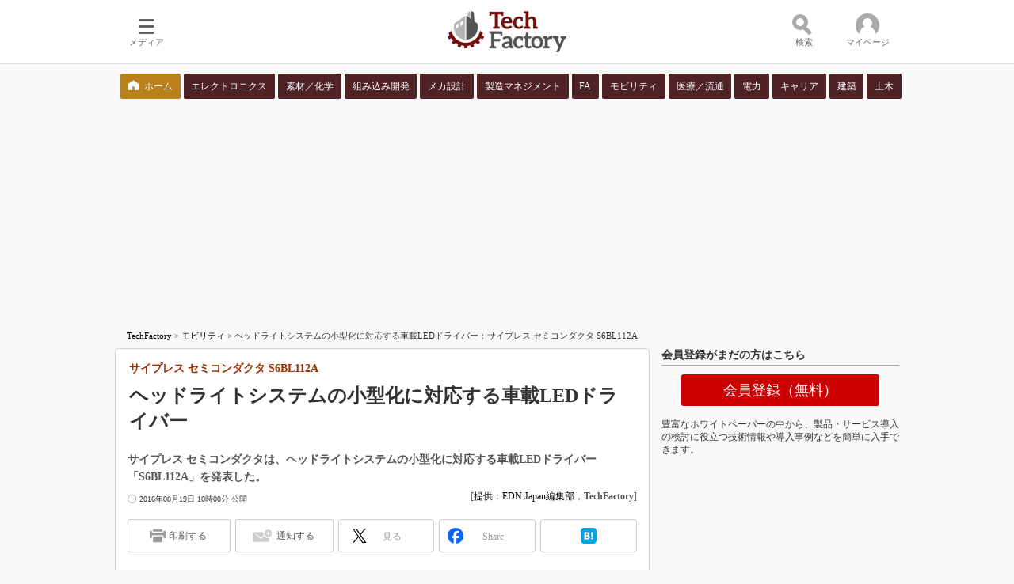

--- FILE ---
content_type: text/html
request_url: https://techfactory.itmedia.co.jp/tf/articles/1608/19/news004.html
body_size: 19228
content:
























<!-- simpletieup関連 -->








<!-- /simpletieup関連 -->






























<!DOCTYPE HTML PUBLIC "-//W3C//DTD HTML 4.01 Transitional//EN" "http://www.w3.org/TR/html4/loose.dtd">

<html lang="ja" id="masterChannel-tf"><head>




<meta http-equiv="content-type" content="text/html;charset=shift_jis">
<meta http-equiv="content-style-type" content="text/css">
<meta http-equiv="content-script-type" content="text/javascript">

<meta name="referrer" content="no-referrer-when-downgrade">


<meta http-equiv="X-UA-Compatible" content="IE=Edge">

<script>var swspv = '(none)';var cms_summary_flag = '0';</script>
<script src="/js/spv/movePC2SP.js?date=250916104008"></script>
<!-- FIX DMOZ -->

	<!-- masterType = not top -->


	<!-- masterType == article -->
	<meta name="TMP_SERVER" content="pcv">
	<!-- SET SERIES FLAG -->
	
		
		<meta name="TMP_SeriesID" id="TMP_SeriesID" content="3030">
	
	<!-- SET AUTHOR FLAG -->
	
		
		<meta name="TMP_JointWriterID" id="TMP_JointWriterID" content="210853">
	
	<!-- SET CANONICAL FLAG -->
	
		
			
				
				
					<link rel="canonical" href="http://ednjapan.com/edn/articles/1608/09/news022.html">
				
			
		
	
	
	<meta property="article:modified_time" content="2016-08-19T10:00:15+09:00">
	






















<meta name="robots" content="max-image-preview:standard">


<!-- JSONLD ARTICLE -->
<script type="application/ld+json">
{
"@context":"https://schema.org",
"@type":"NewsArticle",
"mainEntityOfPage":{
"@type":"WebPage",
"@id":"https://techfactory.itmedia.co.jp/tf/articles/1608/19/news004.html"
},
"image":["https://image.itmedia.co.jp/images/logo/1200x630_500x500_tf.gif"],
"datePublished":"2016-08-19T10:00:00Z",
"dateModified":"2016-08-19T10:00:00Z",
"headline":"ヘッドライトシステムの小型化に対応する車載LEDドライバー：サイプレス セミコンダクタ S6BL112A",
"author":
{
"@type":"Person",
"name":"提供：EDN Japan編集部",
"url":"https://www.itmedia.co.jp/author/210853/"
},
"publisher":{
"@type":"Organization",
"name":"TechFactory",
"url":"https://techfactory.itmedia.co.jp",
"logo":{
"@type":"ImageObject",
"url":"https://image.itmedia.co.jp/images/logo/amp_publisher_tf.gif"
}
},
"description":"サイプレス セミコンダクタは、ヘッドライトシステムの小型化に対応する車載LEDドライバー「S6BL112A」を発表した。",
"articleSection":"ニュース",
"keywords":"オートモーティブ"
}
</script>
<meta name="itmid:series" content="製品ニュース（車載半導体）">
<meta name="build" content="2016年08月19日 10時00分">
<meta name="keywords" content="オートモーティブ">
<meta name="description" content="サイプレス セミコンダクタは、ヘッドライトシステムの小型化に対応する車載LEDドライバー「S6BL112A」を発表した。">
<meta name="extraid" content="at-news	ao-edn-carele	kw-tf-carele">
<meta name="writer" content="提供：EDN Japan編集部，TechFactory">
<meta name="dispatch" content="">
<meta name="adpath" content="root/ITmedia/tf/article/carele" id="adpath">
<meta name="rcid" content="">
<meta name="rcid_filename" content="">
<link rel="alternate" media="only screen and (max-width: 640px)" href="https://techfactory.itmedia.co.jp/tf/spv/1608/19/news004.html">


<meta property="og:title" content="ヘッドライトシステムの小型化に対応する車載LEDドライバー">
<meta property="og:description" content="サイプレス セミコンダクタは、ヘッドライトシステムの小型化に対応する車載LEDドライバー「S6BL112A」を発表した。">
<title>ヘッドライトシステムの小型化に対応する車載LEDドライバー：サイプレス セミコンダクタ S6BL112A - TechFactory</title>
<script>
const ArticleDataDefinition = {
    VariousURLs: {
        HOST: 'https://techfactory.itmedia.co.jp',
        PCV: '/tf/articles/1608/19/news004.html',
        SPV: '/tf/spv/1608/19/news004.html',
        AMP: '/tf/amp/1608/19/news004.html',
        SUMMARY_SPV: '',
        REFERENCE_PCV: '/tf/articles/1608/19/news004_00.html',
        REFERENCE_SPV: '/tf/spv/1608/19/news004_00.html'
    }
};
</script>


<meta property="og:image" content="https://image.itmedia.co.jp/tf/articles/1608/19/tfayagi_cyp1608_fig01.jpg">



<meta name="twitter:card" content="summary">
<meta name="twitter:site" content="@techfactory_itm">
<meta name="twitter:creator" content="@techfactory_itm">
<meta property="og:site_name" content="TechFactory">
<meta property="og:url" content="https://techfactory.itmedia.co.jp/tf/articles/1608/19/news004.html">
<meta property="og:type" content="article">

<meta property="fb:app_id" content="472963949710645">
<link rel="shortcut icon" href="//techfactory.itmedia.co.jp/favicon.ico">


<link rel="alternate" type="application/rss+xml" title="TechFactory 自動車 新着ホワイトペーパー" href="https://wp.techfactory.itmedia.co.jp/dcparts/tf/2.0/m806.xml">

<link rel="alternate" type="application/rss+xml" title="TechFactory 新着記事" href="https://rss.itmedia.co.jp/rss/2.0/techfactory.xml">
<link rel="alternate" type="application/rss+xml" title="TechFactory 新着ホワイトペーパー" href="https://wp.techfactory.itmedia.co.jp/dcparts/tf/2.0/m0.xml">



<link rel="stylesheet" href="https://www.itmedia.co.jp/css/base.css?202509161104" type="text/css" media="all">
<link rel="stylesheet" href="https://www.itmedia.co.jp/css/tf/base.css?202504141018" type="text/css" media="all">
<link rel="stylesheet" href="https://www.itmedia.co.jp/css/article.css?202509081222" type="text/css" media="all">
<link rel="stylesheet" href="https://www.itmedia.co.jp/css/tf/article.css?202601201059" type="text/css" media="all">






<script src="//fc.itmedia.co.jp/fpcookie?site_id=itm_"></script>



<!-- globalJavaScript -->


<script src="//ajax.googleapis.com/ajax/libs/jquery/1.6.4/jquery.min.js" charset="UTF-8"></script>
<script>jQuery.noConflict();</script>

<script src="//cdn.cxense.com/cx.js"></script>
<script>
var cx_segments = cX.getUserSegmentIds({persistedQueryId:'32780b6d6fb51c7b1fefeb67a7e3305b165e5c6a'});
</script>
<script type="text/javascript" src="/js/base_v2.js?date=202501291050"></script>

<script type="text/javascript" src="/js/article.js?date=202501141040"></script>

<script type="text/javascript" src="/js/tf/base.js?date=201803231239"></script>
<script type="text/javascript" src="/js/tf/article.js?date=201803231239"></script>

<!-- GAM -->

<!-- GAM設定 -->
<script src="/js/gamServerEnvironment.js?date=202107151140"></script>
<script>
window.googletag = window.googletag || {};
window.googletag.cmd = window.googletag.cmd || [];
</script>
<script async src="https://securepubads.g.doubleclick.net/tag/js/gpt.js"></script>
<script>
// 共通処理
window.gam_logop = {};
window.gam_media= 'tf';
// keyValue取得
const gam_keyValue = function(){
	const gam_server = gam_serverenvironment();
	const gam_host = location.protocol + '\/\/' + location.host;
	const gam_url = location.pathname.replace(/\/index.html$/,'\/');
	const gam_key = getMETA('keywords').content;
	const gam_adpath = getMETA('adpath').content;
	if(cx_segments.length >= 200) cx_segments = cx_segments.slice(0,200);
	const gam_composite = String((new Date().getTime() % 12)+1);
	googletag.pubads().setTargeting('server',gam_server).setTargeting('host',gam_host).setTargeting('url',gam_url).setTargeting('CxSegments',cx_segments).setTargeting('composite',gam_composite);
	if(gam_key) googletag.pubads().setTargeting('keywords',gam_key.replace(/(（|）|\(|\)|＃|＋)/g,'').split(','));
	if(gam_adpath){
		const itm_adpath = gam_adpath.split('/');
		if(itm_adpath[3]) googletag.pubads().setTargeting('itm_adpath_4',itm_adpath[3]);
		if(itm_adpath[4]) googletag.pubads().setTargeting('itm_adpath_5',itm_adpath[4]);
	}
}
// 配信設定
const gamDeliveryCheck = function(){
	googletag.pubads().addEventListener('slotRenderEnded',function(e){
		const gam_slotid = e.slot.getSlotElementId();
		const gam_slotdiv = document.getElementById(gam_slotid);
// 配信状況ログ
		if(gam_logop) gam_logop[gam_slotid] = e;
// 配信、未配信判別
		const gam_delivery = e.isEmpty;
// サイズ判別
		const gam_wpsize = /(WallPaper)/.test(gam_slotid);
// 1枠目入稿判別
		const gam_firstset = /_1$/;
		const gam_firstcheck = gam_firstset.test(gam_slotid);
// AD表記ユニット
		const gam_irpos = /(InRead$)/;
		const gam_irposcheck = gam_irpos.test(gam_slotid);
// SBサイズ指定
		const gam_sb = /(PC_SuperBanner)/.test(gam_slotid);
		if(gam_sb) document.getElementById('PC_SuperBanner').style.minHeight = e.size[1] + 'px';
// 特殊広告対応
		if(gam_wpsize||gam_firstcheck||gam_irposcheck){
			let gam_noadflag = gam_delivery ? 'noad' : 'delivery';
			const gam_adposition = gam_wpsize ? gam_slotdiv.closest('.WallPaperIn') : gam_slotdiv.parentNode;
			const gam_adpch = gam_adposition.children[0];
			const gam_adpchcheck = gam_adpch.classList.contains('adnotation');
			const gam_hlcheck = gam_adpch.classList.contains('gam_headline');
			let gam_hltext = gam_slotdiv.id == 'PC_LogoAD_1' ? 'スポンサーリンク' : 'Special';
			gam_hltext += '<span class="gam_prmark">PR</span>';
			if(gam_hlcheck && gam_noadflag == 'delivery' && gam_adpch.innerHTML == '') gam_adpch.innerHTML = gam_hltext;
			gam_adposition.classList.add(gam_noadflag);
			if(gam_wpsize && e.size){
				if(e.size != '1,1'){
					if(e.size[0] > 1) gam_adposition.style.width = e.size[0] + 'px';
					if(e.size[1] > 1) gam_adposition.style.height = e.size[1] + 'px';
					if(/(_left$)/.test(gam_slotid)) gam_adposition.style.left = '-' + (e.size[0] + 8) + 'px';
					if(/(_right$)/.test(gam_slotid)) gam_adposition.style.right = '-' + (e.size[0] + 8) + 'px';
					const mb = document.getElementById('masterBody');
					if(mb) mb.classList.add('WpSet');
				} else {
					gam_adposition.style.display = 'none';
				}
			}
			if(gam_irposcheck && !gam_delivery && !gam_adpchcheck){
				const gam_adnotation = document.createElement('div');
				gam_adnotation.innerHTML = 'advertisement';
				gam_adnotation.classList.add('adnotation');
				gam_adposition.insertBefore(gam_adnotation,gam_slotdiv);
			}
			if(gam_hlcheck && gam_noadflag == 'noad') gam_adpch.innerHTML = '';
		}
	});
};
// refresh
const refreshGam = function(slot,dc){
	googletag.cmd.push(function(){
		let gframe = '';
// 共通
		if(slot == 'RcolRectangle') gframe = [gam_rct1];
		if(slot == 'RcolText') gframe = [gam_rt1,gam_rt2,gam_rt3,gam_rt4,gam_rt5];
		if(slot == 'Rcol2ndText') gframe = [gam_r2t1,gam_r2t2,gam_r2t3,gam_r2t4,gam_r2t5,gam_r2t6,gam_r2t7,gam_r2t8,gam_r2t9,gam_r2t10,gam_r2t11,gam_r2t12,gam_r2t13,gam_r2t14,gam_r2t15];

// article
		if(slot == 'SuperBanner') gframe = [gam_spb];
		if(slot == 'InRead') gframe = [gam_inl];

		if(gframe) googletag.pubads().refresh(gframe);
// 配信状況取得
		if(dc) gamDeliveryCheck();
	});
}

// refresh引数
// 共通
var gam_rct1,gam_rt1,gam_rt2,gam_rt3,gam_rt4,gam_rt5,gam_r2t1,gam_r2t2,gam_r2t3,gam_r2t4,gam_r2t5,gam_r2t6,gam_r2t7,gam_r2t8,gam_r2t9,gam_r2t10,gam_r2t11,gam_r2t12,gam_r2t13,gam_r2t14,gam_r2t15;

// article
var gam_spb,gam_inl;


googletag.cmd.push(function(){
	googletag.pubads().collapseEmptyDivs();
// ユニット設定
	const sd = '/43042345/tf/';
	gam_rct1 = googletag.defineSlot(sd + 'PC_article_rcol-Rectangle',[[300,250],[300,300],[300,600],[600,600],[600,500],[533,300]],'PC_rcol-Rectangle').addService(googletag.pubads());
	gam_rt1 = googletag.defineSlot(sd + 'PC_rcol-Text',[[300,44]],'PC_rcol-Text_1').setTargeting('slot_pos','1').addService(googletag.pubads());
	gam_rt2 = googletag.defineSlot(sd + 'PC_rcol-Text',[[300,44]],'PC_rcol-Text_2').setTargeting('slot_pos','2').addService(googletag.pubads());
	gam_rt3 = googletag.defineSlot(sd + 'PC_rcol-Text',[[300,44]],'PC_rcol-Text_3').setTargeting('slot_pos','3').addService(googletag.pubads());
	gam_rt4 = googletag.defineSlot(sd + 'PC_rcol-Text',[[300,44]],'PC_rcol-Text_4').setTargeting('slot_pos','4').addService(googletag.pubads());
	gam_rt5 = googletag.defineSlot(sd + 'PC_rcol-Text',[[300,44]],'PC_rcol-Text_5').setTargeting('slot_pos','5').addService(googletag.pubads());
	gam_r2t1 = googletag.defineSlot(sd + 'PC_rcol-2ndText',[[300,44]],'PC_rcol-2ndText_1').setTargeting('slot_pos','1').addService(googletag.pubads());
	gam_r2t2 = googletag.defineSlot(sd + 'PC_rcol-2ndText',[[300,44]],'PC_rcol-2ndText_2').setTargeting('slot_pos','2').addService(googletag.pubads());
	gam_r2t3 = googletag.defineSlot(sd + 'PC_rcol-2ndText',[[300,44]],'PC_rcol-2ndText_3').setTargeting('slot_pos','3').addService(googletag.pubads());
	gam_r2t4 = googletag.defineSlot(sd + 'PC_rcol-2ndText',[[300,44]],'PC_rcol-2ndText_4').setTargeting('slot_pos','4').addService(googletag.pubads());
	gam_r2t5 = googletag.defineSlot(sd + 'PC_rcol-2ndText',[[300,44]],'PC_rcol-2ndText_5').setTargeting('slot_pos','5').addService(googletag.pubads());
	gam_r2t6 = googletag.defineSlot(sd + 'PC_rcol-2ndText',[[300,44]],'PC_rcol-2ndText_6').setTargeting('slot_pos','6').addService(googletag.pubads());
	gam_r2t7 = googletag.defineSlot(sd + 'PC_rcol-2ndText',[[300,44]],'PC_rcol-2ndText_7').setTargeting('slot_pos','7').addService(googletag.pubads());
	gam_r2t8 = googletag.defineSlot(sd + 'PC_rcol-2ndText',[[300,44]],'PC_rcol-2ndText_8').setTargeting('slot_pos','8').addService(googletag.pubads());
	gam_r2t9 = googletag.defineSlot(sd + 'PC_rcol-2ndText',[[300,44]],'PC_rcol-2ndText_9').setTargeting('slot_pos','9').addService(googletag.pubads());
	gam_r2t10 = googletag.defineSlot(sd + 'PC_rcol-2ndText',[[300,44]],'PC_rcol-2ndText_10').setTargeting('slot_pos','10').addService(googletag.pubads());
	gam_r2t11 = googletag.defineSlot(sd + 'PC_rcol-2ndText',[[300,44]],'PC_rcol-2ndText_11').setTargeting('slot_pos','11').addService(googletag.pubads());
	gam_r2t12 = googletag.defineSlot(sd + 'PC_rcol-2ndText',[[300,44]],'PC_rcol-2ndText_12').setTargeting('slot_pos','12').addService(googletag.pubads());
	gam_r2t13 = googletag.defineSlot(sd + 'PC_rcol-2ndText',[[300,44]],'PC_rcol-2ndText_13').setTargeting('slot_pos','13').addService(googletag.pubads());
	gam_r2t14 = googletag.defineSlot(sd + 'PC_rcol-2ndText',[[300,44]],'PC_rcol-2ndText_14').setTargeting('slot_pos','14').addService(googletag.pubads());
	gam_r2t15 = googletag.defineSlot(sd + 'PC_rcol-2ndText',[[300,44]],'PC_rcol-2ndText_15').setTargeting('slot_pos','15').addService(googletag.pubads());

// article
	gam_spb = googletag.defineSlot(sd + 'PC_article_SuperBanner',[[728,90],[728,180],[970,90],[970,250],[970,400]],'PC_SuperBanner').addService(googletag.pubads());
	gam_inl = googletag.defineSlot(sd + 'PC_InRead',[[640,165],[640,300],[640,360],[1,1]],'PC_InRead').addService(googletag.pubads());

	gam_keyValue(); // Key-Value設定
	googletag.pubads().enableSingleRequest();
	googletag.pubads().disableInitialLoad();
	googletag.enableServices();
});
</script>

<!-- /GAM -->

<!--tr_cx_api-->

<script src="//cx.api.itmedia.co.jp/v1.js"></script>
<script src="//tr.api.itmedia.co.jp/cc/v1.js"></script>

<!--/tr_cx_api-->
<script src="/js/lib/cx_v2.js?date=202507231610"></script>
<script>
// Cxense script begin
var cX = cX || {}; cX.callQueue = cX.callQueue || [];
cx_push_iitt(); // iitt Cookie を push
cX.callQueue.push(['setSiteId','1140715235599738813']);
var cx_k_param = cx_api_itm('ad');
cx_push_cxapi('7afa26d5cf882cbdf1133ef0a74bc60ab5581d17'); // cx.api 連携後に sendPageViewEvent push
// Cxense script end
cx_click_map('1141827478709654509'); // cx fix dlv area tag
window.addEventListener('DOMContentLoaded',function(){
	cx_add_meta(); // CMS META を cx META として add
	cx_push_readable('7afa26d5cf882cbdf1133ef0a74bc60ab5581d17'); // beforeunload 時に本文読了率を push（ex persistedQueryId）
},false);
</script>
<!-- Google Tag Manager -->
<script>(function(w,d,s,l,i){w[l]=w[l]||[];w[l].push({'gtm.start':
new Date().getTime(),event:'gtm.js'});var f=d.getElementsByTagName(s)[0],
j=d.createElement(s),dl=l!='dataLayer'?'&l='+l:'';j.async=true;j.src=
'https://www.googletagmanager.com/gtm.js?id='+i+dl;f.parentNode.insertBefore(j,f);
})(window,document,'script','dataLayer','GTM-W3CLTQN');</script>
<!-- End Google Tag Manager -->
<!-- /globalJavaScript -->
</head><body id="masterType-article">

<script>
// JavaScript用Facebook SDK v10.0

window.fbAsyncInit = function(){
	FB.init({
		appId:'472963949710645',
		autoLogAppEvents : true,
		xfbml : true,
		version : 'v10.0'
	});
	FB.AppEvents.logPageView();
};

(function(d,s,id){
var js, fjs = d.getElementsByTagName(s)[0];
if(d.getElementById(id)){return;}
js = d.createElement(s); js.id = id;
js.src = "//connect.facebook.net/ja_JP/sdk.js";
fjs.parentNode.insertBefore(js,fjs);
}(document,'script','facebook-jssdk'));
</script>






<script type="text/javascript">
var dcl_start = new Date();
attachBodyClass();
function masterChannel(){return 'tf';}
function masterType(){return 'article';}
function prFlag(){return '';}
function spFlag(){return '';}
</script>

<!--ITWL-->

<!--/ITWL-->



<div id="masterBody"><div id="masterBodyOut"><div id="masterBodyIn">

<style>
.g_nav_sub {
margin:12px 0;
}
.g_nav_sub .g_local {
width:990px;
margin:0 auto;
justify-content:space-between;
}
.g_nav_sub .g_local_btn .g_lnav_o {
margin:0;
padding:0 2px;
flex-grow:1;
}
.g_nav_sub .g_local_btn .g_lnav_o > a {
padding:7px 0;
font-size:12px;
line-height:16px;
background:#4F2226;
color:#FFF;
border-radius:2px;
border:none;
text-align:center;
}
.g_nav_sub .g_local_btn .g_lnav_o:first-child a {
background:url(https://image.itmedia.co.jp/tf/images/home.png) no-repeat 10px 8px #B9801B;
background-size:13px;
text-indent:20px;
}
.g_nav_sub .g_local_btn .g_lnav_o > a:hover {
background-color: #BF1C25;
}
.g_nav_sub .g_local_btn .g_lnav_o > a:before{
display:none;
}
.g_local_btn .g_lnav_o > a > div {
padding:0;
}
</style>



<link rel="stylesheet" href="//www.itmedia.co.jp/css/gnavi.css?date=202503051103">
<div id="g_nav" data-theme="light">
<div id="g_nav_o">
<!-- parts_warning -->

<div id="g_nav_i">
	<div class="g_nav_box">
		<div class="g_btn" id="g_btn_menu" data-menu="0">
			<div class="g_float g_float_left"></div>
			<div class="g_inbtn">
				<div class="g_lines">
					<div class="g_line"></div>
					<div class="g_line"></div>
					<div class="g_line"></div>
					<div class="g_line"></div>
				</div>
				<div class="g_txt">メディア</div>
			</div>
		</div>
	</div>
<div class="g_nav_box"><div class="g_btn"></div></div>
<div class="g_nav_box _flex"><div id="g_logo"><a href="//techfactory.itmedia.co.jp/"><img src="https://image.itmedia.co.jp/images/logo/pcvheader_tf.png" width="150" height="52" alt="Tech Factory"></a></div></div>
<div class="g_nav_box">
<div class="g_btn" id="g_btn_search" data-menu="0" data-cx="2201843946232317:4939643846">
<div class="g_float g_float_right"><div class="g_search_box"><!-- サーチツール（PC）ここから -->
<script src="/js/lib/cx_search.js"></script>
<link rel="stylesheet" href="https://www.itmedia.co.jp/css/lib/cx_search_pc.css">
<div id="searchBoxField">
<div class="wrap">
	<form action="#" id="cx" class="cx">
		<div class="searchBar">
			<input type="text" id="urlBox" class="urlBox" placeholder="検索">
			<div id="dataSelect" class="dataSelect">
				<div class="serch_circle"></div>
				<div class="serch_bar"></div>
				<button id="clac" class="clac" onclick="getSearchText('2','pcv','1140715235599738813');return false;">検索</button>
			</div>
			<div id="searchResultMenu">
				<div id="dataStat" class="dataStat">
					<span class="err">検索語を入力してください</span>
				</div>
				<div class="dataWrapper">
					<div id="dataContents" class="dataContents">
						<span class="menuTitle">コンテンツ：</span>
						<select id="selectMenu" name="selectMenu" onchange="selectCxApi('pcv','1140715235599738813',this.value);">
							<option value="allContents">全て</option>
							<option value="articleContents">記事</option>
							<option value="wpContents">ホワイトペーパー</option>
						</select>
					</div>
					<div id="dataSort" class="dataSort">
						<span class="menuTitle">並び順：</span>
						<select id="sortMenu" name="sortMenu" onchange="sortCxApi('pcv','1140715235599738813',this.value);">
							<option value="reSort">関連性</option>
							<option value="timeSort">日付</option>
						</select>
					</div>
				</div>
			</div>
			<div style="clear:both;"></div>
		</div>
	</form>
	<div id="adidBox" class="adidBox">
		<div id="adidTableHead" class="adidTableHead"></div>
		<div id="adidTable" class="adidTable"></div>
	</div>
</div>
</div>
<!-- サーチツール（PC）ここまで --></div></div>
<div class="g_inbtn">
<div class="g_search_icons">
<div class="g_search_icon"></div>
<div class="g_search_icon"></div>
<div class="g_search_icon"></div>
<div class="g_search_icon"></div>
</div>
<div class="g_txt">検索</div>
</div>
</div>
</div>

<div class="g_nav_box">
<div class="g_btn" id="g_btn_member" data-menu="0">
<div class="g_float g_float_right"></div>
<a class="g_inbtn" href="javascript:void(0);">
<div class="g_circles">
<div class="g_circle"></div><div class="g_circle"></div><div class="g_circle"></div>
</div>
<div class="g_txt"></div>
</a>
</div>
</div>
</div>
</div>
</div>
<script src="/js/gnavi.js?202508211340" async></script>
<div class="g_nav_sub"><div class="g_nav_box _flex"><div class="g_free_box">
<div class="g_local g_local_btn brown_1">
<div class="g_lnav_o"><a href="https://techfactory.itmedia.co.jp/"><div >ホーム</div></a>
</div>
<div class="g_lnav_o"><a href="https://wp.techfactory.itmedia.co.jp/contents?big_category_id=802"><div >エレクトロニクス</div></a>
</div>
<div class="g_lnav_o"><a href="https://wp.techfactory.itmedia.co.jp/contents?big_category_id=812"><div >素材／化学</div></a>
</div>
<div class="g_lnav_o"><a href="https://wp.techfactory.itmedia.co.jp/contents?big_category_id=803"><div >組み込み開発</div></a>
</div>
<div class="g_lnav_o"><a href="https://wp.techfactory.itmedia.co.jp/contents?big_category_id=804"><div >メカ設計</div></a>
</div>
<div class="g_lnav_o"><a href="https://wp.techfactory.itmedia.co.jp/contents?big_category_id=805"><div >製造マネジメント</div></a>
</div>
<div class="g_lnav_o"><a href="https://wp.techfactory.itmedia.co.jp/contents?big_category_id=807"><div >FA</div></a>
</div>
<div class="g_lnav_o"><a href="https://wp.techfactory.itmedia.co.jp/contents?big_category_id=806"><div >モビリティ</div></a>
</div>
<div class="g_lnav_o"><a href="https://wp.techfactory.itmedia.co.jp/contents?big_category_id=808"><div >医療／流通</div></a>
</div>
<div class="g_lnav_o"><a href="https://wp.techfactory.itmedia.co.jp/contents?big_category_id=801"><div >電力</div></a>
</div>
<div class="g_lnav_o"><a href="https://wp.techfactory.itmedia.co.jp/contents?big_category_id=809"><div >キャリア</div></a>
</div>
<div class="g_lnav_o"><a href="https://wp.techfactory.itmedia.co.jp/contents?big_category_id=810"><div >建築</div></a>
</div>
<div class="g_lnav_o"><a href="https://wp.techfactory.itmedia.co.jp/contents?big_category_id=811"><div >土木</div></a>
</div>
</div></div></div>
</div>


<div id="masterBodyOuter"><!----><div id="masterBodyInner">

<div id="masterHeader">
	<div id="globalHeader">
		
			
			<div id="globalHeaderMiddle">
				<div id="SuperBanner">
					<div id="PC_SuperBanner"></div>
					<script>refreshGam('SuperBanner',true);</script>
				</div>
			</div>
			
			<div id="globalHeaderBottom">
				<div id="localPankuzu">
					<div class="lpanOut">
						<div class="lpanIn">
							
<a href="https://techfactory.itmedia.co.jp/">TechFactory</a> &gt;

<a href="https://techfactory.itmedia.co.jp/tf/subtop/carele/">モビリティ</a> &gt;

<script type="text/javascript">
var str = document.title.replace(/\<\!\-\-EDIT START\-\-\>/g,'').replace(/\<\!\-\-EDIT END\-\-\>/g,'').replace(' - TechFactory','');
str = cutString(str,200);
document.write(str);
</script>

						</div>
					</div>
				</div>
			</div>
		
	</div>

</div>

<div id="masterContents"><div id="globalContents">
<div id="masterMain">

<!---->

<div id="tmplNews" class="tmplArticle"><div id="tmplNewsIn" class="tmplArticleIn">


<!-- keyword not match -->

<!-- 記事上バナー -->


<!---->
<!---->



<div id="cmsTitle"><div class="inner">
<h1 class="title"><span class="title__maintext">ヘッドライトシステムの小型化に対応する車載LEDドライバー</span><i class="title__delimiter">：</i><i class="title__subtitle">サイプレス セミコンダクタ S6BL112A</i></h1>
</div></div>


<div id="tmplMark"></div>


<div id="cmsAbstract"><div class="inner"><p>サイプレス セミコンダクタは、ヘッドライトシステムの小型化に対応する車載LEDドライバー「S6BL112A」を発表した。</p></div></div>

<!---->

<div id="cmsDate" class="cmsDate cmsDate--nomove"><div class="inner"><span class="arrow">&raquo;</span> <span id="update">2016年08月19日 10時00分 公開</span></div></div>
<div id="cmsByline"><div class="inner" id="byline">[<a href="https://www.itmedia.co.jp/author/210853/" class="cmsAuthorlink">提供：EDN Japan編集部</a>，<span>TechFactory</span>]</div></div>


	
	
<link rel="stylesheet" href="https://www.itmedia.co.jp/css/socialbutton.css?202510011201">
<script>
var msbBtnLoadScript = [];
</script>
<script src="/js/socialbutton.js?202510011010"></script>
<div id="masterSocialbuttonTop" class="masterSocialbutton"><div class="msbOut" id="msbTopOut"></div></div>


	<!-- mn|ee|edn|smartjapan|bt|tf -->
	<script>
	msbBtn({
	'pos':'top',
	'tag':'table',
	'popup_pos':'under',
	'base_color':'white',
	'base_class':'minimal_count',
	'line':[
	[
		{'name':'印刷する','title':'この記事を印刷する','id':'printbutton'},
		{'name':'通知する','id':'itmid','data':[
			{'name':'連載「％」の新着をメールで通知','id':'alertseries'},
		{}]},
		{'name':'Post','id':'tweetbutton_minimal'},
		{'name':'シェア','id':'sharebutton_minimal'},
		{'name':'はてなブックマーク','id':'hatenabookmark_minimal'},
	{}],
	[]]
	});
	</script>


	


<div id="cmsBody"><div class="inner">






<div id="cmsMark"><!-- null for itmedia-->
</div>
<!-- cmsBodyCtrlTop -->

<!-- cmsBodyMainStart -->
<!-- cxenseparse_start -->

<h2 class="format--crosshead">入力電圧範囲4.5～42V</h2>
<p>　サイプレス セミコンダクタは2016年7月、ヘッドライトシステムの小型化に対応する車載LEDドライバー「S6BL112A」を発表した。同期整流制御を採用し、過酷な温度。電磁妨害（EMI）条件下でも、ライティングシステムの安定動作が可能になるという。</p>
<div class="cmsBodyBaloon cmsBodyBaloonCol-gray cmsBodyBaloonBorder cmsBodyBaloonBN"><div class="cmsBodyBaloonInner">
<p><strong><span class="cmsColorOrange">◎</span>編集部イチ押し関連記事</strong>　<br><A HREF="https://techfactory.itmedia.co.jp/tf/articles/1607/22/news002.html" target="_blank"><span class="cmsFontsize-1">&raquo 2020年、ADAS用キーデバイス／コンポーネント世界市場は1兆円超</span></A>　<br><A HREF="https://techfactory.itmedia.co.jp/tf/articles/1603/10/news023.html" target="_blank"><span class="cmsFontsize-1">&raquo 狙うは車載機器市場!? 静電容量方式の曲面タッチパネルの受注開始</span></A>　<br><A HREF="https://techfactory.itmedia.co.jp/tf/articles/1603/17/news036.html" target="_blank"><span class="cmsFontsize-1">&raquo ADAS向け車載カメラなどに最適な“折り曲げて組み込み可能”なコネクターレス基板</span></A></p>
</div></div>
<p>　S6BL112Aは、1チャンネル2A出力の降圧型LEDドライバー。出力電流精度は±2％で、アナログとPWM輝度調整機能を備え、正確な輝度調整を可能にした。205k～2.1MHzのスイッチング周波数でLEDを駆動でき、小型化に加え、BOMコストも削減できる。</p>
<p>　入力電圧範囲は4.5～42Vで、低温でのエンジン始動時にエンジンスターターが大電流を消費するコールドクランキング状態や、ロードダンプなどの極端な動作条件にも対応する。電流低下検出や過電流、過電圧保護などのシステムセーフティー機能のほか、コールドクランキング時の意図しないLEDオープン検出をマスクする機能も搭載。同機能により、電気系統保護の設計が容易になるとしている。</p>
<!--CAP-->
<div id="col600c"><a name="tfayagi_cyp1608_fig01.jpg"></a><img src="https://image.itmedia.co.jp/tf/articles/1608/19/tfayagi_cyp1608_fig01.jpg" width="590" height="457" alt="車載LEDドライバー「S6BL112A」のブロック図">
<small id="cap-c">車載LEDドライバー「S6BL112A」のブロック図</small></div>
<!--CAPEND-->
<p>　また、外部フィルターを付加せずにスルーレートを制御可能で、EMIの発生を抑制できる。パッケージは16ピンの熱特性強化型TSSOPで、現在サンプルを出荷中である。同社では、2016年第4四半期に量産を開始する予定だ。</p>
<div class="trBoxC"><div class="trBoxWidth" style="width:590px;">
<div class="box cmsBox cmsBox cmsBoxBlue" id="blue">
<h2 class="format--crosshead">併せて読みたいお勧めホワイトペーパー：</h2>
<!--CAP-->
<div id="col200l"><a name="tfayagi_osusume160317auto_logo.jpg"></a><a href="http://wp.techfactory.itmedia.co.jp/category/" class="imgLink" target="_blank"><img src="https://image.itmedia.co.jp/tf/articles/1603/17/tfayagi_osusume160317auto_logo.jpg" width="120" height="90" alt="併せて読みたいお薦めホワイトペーパー"></a></div>
<!--CAPEND-->
<ul>
<li><A HREF="http://wp.techfactory.itmedia.co.jp/contents/?cid=18824">日本の自動車メーカーの開発を支える「適合プロセス」とは何か</A></li>
<li><A HREF="http://wp.techfactory.itmedia.co.jp/contents/?cid=18678">自動運転の実現を妨げる最大の障害となっているのは、技術ではない？</A></li>
<li><A HREF="http://wp.techfactory.itmedia.co.jp/contents/?cid=18670">いまさら聞けないスターターモーターの仕組み</A></li>
<li><A HREF="http://wp.techfactory.itmedia.co.jp/contents/?cid=18676">いまさら聞けない鉛バッテリーの仕組み</A></li>
</ul>
<br clear="all"><span></span></div>
</div></div>
<br clear="all">

<!-- cxenseparse_end -->

<!-- cmsBodyMainEnd -->

	
	<div id="InRead">
		<div id="PC_InRead"></div>
		<script>refreshGam('InRead');</script>
	</div>
	

<!--/cmsBodyMainEnd-->


<div class="endlink" id="endlinkConnection">
<h3 class="format--subheading">関連記事</h3>
<ul id="art">
<li class="endlink-art" id="endlink-art1"><a href="https://techfactory.itmedia.co.jp/tf/articles/1607/15/news004.html"><img src="https://image.itmedia.co.jp/tf/articles/1607/15/news004.jpg" width="80" height="60" alt="ハイブリッド車と電気自動車向けバッテリーパックモニター" align="left">ハイブリッド車と電気自動車向けバッテリーパックモニター</a><br>
インターシルは、ハイブリッド車と電気自動車のバッテリーシステムを保護する、12セルリチウムイオンバッテリーパックモニター「ISL78610」を発表した。</li>
<li class="endlink-art" id="endlink-art2"><a href="https://techfactory.itmedia.co.jp/tf/articles/1607/07/news004.html"><img src="https://image.itmedia.co.jp/tf/articles/1607/07/news004.jpg" width="80" height="60" alt="車載向け三相ブラシレスDCモーター用ドライバIC" align="left">車載向け三相ブラシレスDCモーター用ドライバIC</a><br>
オン・セミコンダクターは、マイコンを使用せずに車載用三相ブラシレスDCモーターをセンサーレス制御できるドライバIC「LV8907UW」を製品化したと発表した。</li>
<li class="endlink-art" id="endlink-art3"><a href="https://techfactory.itmedia.co.jp/tf/articles/1606/30/news008.html"><img src="https://image.itmedia.co.jp/tf/articles/1606/30/news008.jpg" width="80" height="60" alt="AEC-Q100に適合したコネクテッドカー向けBLE SoC" align="left">AEC-Q100に適合したコネクテッドカー向けBLE SoC</a><br>
Nordic Semiconductorは、最新コネクテッドカーの車載アプリケーションと車載ワイヤレス給電に対応する、Bluetooth Low Energy（BLE） SoC「nRF51824」の提供開始を発表した。</li>
<li class="endlink-art" id="endlink-art4"><a href="https://techfactory.itmedia.co.jp/tf/articles/1606/29/news007.html"><img src="https://image.itmedia.co.jp/tf/articles/1606/29/news007.jpg" width="80" height="60" alt="車載用導電性高分子ハイブリッドアルミ電解コンデンサー" align="left">車載用導電性高分子ハイブリッドアルミ電解コンデンサー</a><br>
パナソニック オートモーティブ＆インダストリアルシステムズ社は、ハイブリッド車（HEV）、電気自動車（EV）、ガソリン車などの車載ECUの電源回路に適した車載用導電性高分子ハイブリッドアルミ電解コンデンサー「ZK」シリーズを製品化した。</li>
</ul>
<h3 class="format--subheading">関連リンク</h3>
<ul id="lnk">
<li class="endlink-lnk" id="endlink-lnk1"><a href="http://japan.cypress.com/" target="_blank" rel="noopener">サイプレス セミコンダクタ</a></li>
<li class="endlink-lnk" id="endlink-lnk2"><a href="http://japan.cypress.com/news/new-cypress-automotive-led-driver-delivers-robust-performance-and-minimizes-bill-material" target="_blank" rel="noopener">ニュースリリース</a></li>
</ul>
</div>


<!-- cmsBodyRelated -->

<!-- cmsBodyCtrlBtm -->
<div id="cmsCopyright"><p>Copyright &copy; ITmedia, Inc. All Rights Reserved.</p>
</div>


<script>
(function(){
	var d = document;
	var js = d.createElement('script');
	if(typeof(lgMembersEnquete) == "undefined"){
		// CmsMembersControl
		js.src = '/js/mask.js?date=202405201100';
		d.body.appendChild(js);
		js.addEventListener('load',function(){
		ISLOGIN({
			'isLoginURL':'//status.techfactory.itmedia.co.jp/isLoginTF.cgi',
			'sc':'3dd9c0995d54c0abd51a90f1d57b1ce77bc885fc8a7cea52dcad3c2540dda5ee',
			'lc':'285b71922aaa01d870483d3b4f59e4a61c2057e1476854a810f387a1d2317806',
			'bc':1,
			'heading':'<strong style="color:#F90;">会員登録（無料）</strong> が必要です',
			'description':'ログイン または 会員登録（無料）するとすべてご覧いただけます。',
			'eVer':'26',
			'eVerStr':'id_tf_article-mask'
		});
		},false);
	} else {
		// lgMembersEnquete
		var d = document;
		var sc = '3dd9c0995d54c0abd51a90f1d57b1ce77bc885fc8a7cea52dcad3c2540dda5ee';
		var lc = '285b71922aaa01d870483d3b4f59e4a61c2057e1476854a810f387a1d2317806';
		var meta = d.head.getElementsByTagName('meta');
		for (var i=0; i<meta.length; i++) {
			if(meta[i].name == 'extraid') {
				var extraid = meta[i].content;
				break;
			}
		}
		// TF x BUILT タイアップ用
		if (extraid && extraid.match(/kw-architecture|kw-construction/)) {
			sc = 'e8c5e943ad4fd9d115c2baacd110acddee7f66ec24aa177efa6780f5641ce277';
			lc = '0c0ad5934ba82dd287896d6406d1428b9e9669a995ce7964226aa47ede31d547';
		}
		// jQuery UI & lgMembersEnquete CSS
		function openLgMembersEnqueteCssFile(href) {
			var css = d.createElement('link');
			css.rel = 'stylesheet';
			css.type = 'text/css';
			css.href = href;
			d.head.appendChild(css);
		}
		openLgMembersEnqueteCssFile('//ajax.googleapis.com/ajax/libs/jqueryui/1.12.1/themes/smoothness/jquery-ui.css');
		openLgMembersEnqueteCssFile('/css/members_lgenq.css');
		// jQuery UI, Multiselect, lgMembersEnquete JS
		var sync_file = [
			'//ajax.googleapis.com/ajax/libs/jquery/1.9.1/jquery.min.js',
			'//ajax.googleapis.com/ajax/libs/jqueryui/1/jquery-ui.min.js',
			'/js/lib/jquery.multiselect.min.js',
			'/js/mask_lgenq.js?date=202305291530'
		];
		var count = 0;
		var add_js = function(){
			var js = d.createElement('script');
			js.src = sync_file[count];
			d.head.appendChild(js);
			js.addEventListener('load',function(){
				count++;
				if (count < sync_file.length) {
					add_js();
				} else {
					ISLOGIN({
						'isLoginURL':'//status.techfactory.itmedia.co.jp/isLoginTF.cgi',
						'sc':sc,
						'lc':lc,
						'bc':6,
						'heading':'会員登録（無料）が必要です',
						'description':'ログイン または 会員登録（無料）するとすべてご覧いただけます。',
						'eVer':'26',
						'eVerStr':'id_tf_article-mask'
					});
				}
			});
		};
		add_js();
	}
})();
</script>



</div></div> 
<!---->
<div id="cmsPrcredit"><div class="inner"></div></div>


<div class="colBoxClear"></div>
<script type="text/javascript"><!--
// 関連記事内アブストラクトをカット
(function(){
	var endlinklist = jQuery('#endlinkConnection').find('li.endlink-art');
	endlinklist.contents().filter(function(){
		return this.nodeType == 3
		&& jQuery.inArray(jQuery(this).parent(),endlinklist);
	}).remove();
})();

// 次のページの体裁を変更
(function(){
	if (!document.getElementById('notice')) return false;
	var nextpage = document.getElementById('notice'),
			link = nextpage.firstChild,
			text = link.firstChild,
			span = document.createElement('span');
	span.innerHTML = '<span class="nextpage-arrow">→</span>次ページ';
	link.insertBefore(span,text);
	jQuery(nextpage).addClass('nextpage');
})();
//--></script>
	
	<div class="colBox colBoxIndexlink">
	<div class="colBoxOuter">
	<div class="colBoxInner">
	<div class="colBoxIndex">
	<div class="colBoxUlist"><ul>
	<li><a href="http://techfactory.itmedia.co.jp/" title="TechFactory トップ">TechFactoryトップ</a></li>
	<script type="text/javascript"><!--
	(function(){
		if(getForum(getMETA('extraid').content) == false) return false;
		var a = getForum(getMETA('extraid').content);
		for(var i = 0; i < a.length; i++){
			document.write('<li><a href="' + a[i]['path'] + '" title="' + a[i]['name'] + '">' + a[i]['name'] + '</a></li>');
		}
		return true;
	})();
	//--></script>
	</ul></div>
	</div>
	</div>
	</div>
	</div>
	

<div id="tmplCopyright"></div>
	<script type="text/javascript"><!--
	(function(){
	if(!document.getElementById('cmsBody')) return false;
	var a = document.getElementById('cmsBody');
	var b = a.getElementsByTagName('div');
	var c = [];
	for(var i = 0; i < b.length; i++){
	if(b[i].className == 'ctrl') c.push(b[i]);
	}
	if(c.length != 2) return false;
	b[0].insertBefore(c[0],b[0].childNodes[0]);
	return true;
	})();

	(function(){
	if(!document.getElementById('cmsBody')) return false;
	if(!document.getElementById('cmsCopyright')) return false;
	if(!document.getElementById('tmplCopyright')) return false;
	var a = document.getElementById('cmsCopyright');
	var b = document.getElementById('tmplCopyright');
	b.appendChild(a);
	return true;
	})();
	//--></script>

<div class="colBox colBoxTopWp" id="colBoxWp"></div>
<script>
	showForumWpRank('cmsBtm');
</script>
<!-- 専門メディア別新着記事 -->

	<div class="colBox colBoxNewArticles" id="colBoxNewArticles">
<div class="colBoxOuter">
<div class="colBoxHead"><h2>自動車 新着記事</h2></div>
<div class="colBoxInner">
<!-- CMS index -->
<div class="colBoxIndex">
<div class="colBoxIcon"><a href="https://techfactory.itmedia.co.jp/tf/articles/1903/11/news015.html" title="子どもやペットの車内置き去り事故の低減に貢献する「呼吸時体動検知センサー」"><img src="https://image.itmedia.co.jp/tf/articles/1903/11/top_news015.jpg" width="120" height="90" align="left" hspace="2" vspace="2" border="0" alt="icon"></a></div>
<div class="colBoxTitle"><h3><a href="https://techfactory.itmedia.co.jp/tf/articles/1903/11/news015.html" title="子どもやペットの車内置き去り事故の低減に貢献する「呼吸時体動検知センサー」">子どもやペットの車内置き去り事故の低減に貢献する「呼吸時体動検知センサー」</a></h3></div>
<div class="colBoxClear h10px"></div>
</div>
<div class="colBoxIndex">
<div class="colBoxIcon"><a href="https://techfactory.itmedia.co.jp/tf/articles/1903/08/news019.html" title="自動車衝突安全試験用高速度カメラ、最大6ヘッド接続による完全同期撮影を実現"><img src="https://image.itmedia.co.jp/tf/articles/1903/08/top_news019.jpg" width="120" height="90" align="left" hspace="2" vspace="2" border="0" alt="icon"></a></div>
<div class="colBoxTitle"><h3><a href="https://techfactory.itmedia.co.jp/tf/articles/1903/08/news019.html" title="自動車衝突安全試験用高速度カメラ、最大6ヘッド接続による完全同期撮影を実現">自動車衝突安全試験用高速度カメラ、最大6ヘッド接続による完全同期撮影を実現</a></h3></div>
<div class="colBoxClear h10px"></div>
</div>
<div class="colBoxIndex">
<div class="colBoxIcon"><a href="https://techfactory.itmedia.co.jp/tf/articles/1902/21/news001.html" title="「10年後、クルマはいらない」が21.6％――国内でもライドシェアへの関心は高い"><img src="https://image.itmedia.co.jp/tf/articles/1902/21/top_news001.jpg" width="120" height="90" align="left" hspace="2" vspace="2" border="0" alt="icon"></a></div>
<div class="colBoxTitle"><h3><a href="https://techfactory.itmedia.co.jp/tf/articles/1902/21/news001.html" title="「10年後、クルマはいらない」が21.6％――国内でもライドシェアへの関心は高い">「10年後、クルマはいらない」が21.6％――国内でもライドシェアへの関心は高い</a></h3></div>
<div class="colBoxClear h10px"></div>
</div>
<div class="colBoxIndex">
<div class="colBoxIcon"><a href="https://techfactory.itmedia.co.jp/tf/articles/1902/19/news037.html" title="EV普及の起爆剤となるか!?　SparkChargeのポータブル高速充電ユニット"><img src="https://image.itmedia.co.jp/tf/articles/1902/19/top_news037.jpg" width="120" height="90" align="left" hspace="2" vspace="2" border="0" alt="icon"></a></div>
<div class="colBoxTitle"><h3><a href="https://techfactory.itmedia.co.jp/tf/articles/1902/19/news037.html" title="EV普及の起爆剤となるか!?　SparkChargeのポータブル高速充電ユニット">EV普及の起爆剤となるか!?　SparkChargeのポータブル高速充電ユニット</a></h3></div>
<div class="colBoxClear h10px"></div>
</div>
<div class="colBoxIndex">
<div class="colBoxIcon"><a href="https://techfactory.itmedia.co.jp/tf/articles/1902/15/news003.html" title="IoTを活用した「スマートバス停」が利便性向上とバス事業者の労働力軽減に貢献"><img src="https://image.itmedia.co.jp/tf/articles/1902/15/top_news003.jpg" width="120" height="90" align="left" hspace="2" vspace="2" border="0" alt="icon"></a></div>
<div class="colBoxTitle"><h3><a href="https://techfactory.itmedia.co.jp/tf/articles/1902/15/news003.html" title="IoTを活用した「スマートバス停」が利便性向上とバス事業者の労働力軽減に貢献">IoTを活用した「スマートバス停」が利便性向上とバス事業者の労働力軽減に貢献</a></h3></div>
<div class="colBoxClear h10px"></div>
</div>
<!-- CMS index end -->
</div>
<div class="colBoxClear h10px"></div>
</div>
</div>
<!-- 自動車 新着記事 -->


<!-- Side Buttons : Print / Alert -->
<div id="colBoxSideButtons"><div id="colBoxSideButtonsInner">
<div id="colBoxSideButtonsPrint"></div>
<div id="colBoxSideButtonsAlert"></div>
</div></div>
<script type="text/javascript" src="/js/lib/static_articleSideBtn.js"></script>
<script>
setSideButtons('colBoxNewArticles');
</script>
<!-- /Side Buttons -->

</div></div>

	
		
		<script>endlinkAll();</script>
		

<!---->

</div>

	
	<div id="masterSub">
	
		<!-- News -->
		<div class="colBox colBoxRegisterLink" id="colBoxRegisterLink">
<div class="colBoxOuter">
<div class="colBoxHead"><h2>会員登録がまだの方はこちら</h2></div>
<div class="colBoxInner">
<div class="colBoxIndex">
<div class="colBoxTitle"><h3><a href="https://id.itmedia.co.jp/isentry/contents?sc=3dd9c0995d54c0abd51a90f1d57b1ce77bc885fc8a7cea52dcad3c2540dda5ee&lc=285b71922aaa01d870483d3b4f59e4a61c2057e1476854a810f387a1d2317806&cr=78f171ac4581802043ce976faa01a182981ae7cf078052f2977ecddbec7839a7">会員登録（無料）</a></h3></div>
<div class="colBoxDescription"><p>豊富なホワイトペーパーの中から、製品・サービス導入の検討に役立つ技術情報や導入事例などを簡単に入手できます。</p></div>
<div class="colBoxClear"></div>
</div>
</div>
</div>
</div>

		
		<div id="RcolRectangle">
	<div id="PC_rcol-Rectangle" style="min-width:300px;min-height:250px;"></div>
	<script>refreshGam('RcolRectangle');</script>
</div>
		<div id="cxWidget_SideLink"></div>
<script>
var cX=cX ||{};cX.callQueue=cX.callQueue || [];
(function(){
	cX.callQueue.push(['insertWidget',{
		widgetId: '4b6025da12e73c6ee95cacc45ea0305ccae14ac4',
		renderFunction:function(data, context){
			document.getElementById('cxWidget_SideLink').innerHTML=data.response.template;
			cX.renderTemplate('cxWidget_SideLink','cxWidget_SideLink',data,context);
		}
	}]);
})();
</script>
		
		<div class="colBox colBoxWpRank" id="colBoxWpRank"></div>
		<script>showForumWpRank();</script>
		<div class="colBox colBoxFeaturesLinks" id="colBoxFeaturesLinks">
<div class="colBoxOuter">
<div class="colBoxHead colBoxHeadPurple"><h2>特集</h2></div>
<div class="colBoxInner">
	
<div id="RcolText">
	<div id="PC_rcol-Text_1" class="RcolTextF" style="min-width:300px;min-height:44px;"></div>
	<div id="PC_rcol-Text_2" class="RcolTextF" style="min-height:44px;"></div>
	<div id="PC_rcol-Text_3" class="RcolTextF" style="min-height:44px;"></div>
	<div id="PC_rcol-Text_4" class="RcolTextF" style="min-height:44px;"></div>
	<div id="PC_rcol-Text_5" class="RcolTextF" style="min-height:44px;"></div>
	<script>refreshGam('RcolText');</script>
</div>
	
<div class="colBoxIndex">
<!-- htmlgen -->
<div class="colBoxUlist"><ul>
<li><a href="https://techfactory.itmedia.co.jp/tf/subtop/features/caecloud/index.html">設計者CAEの取り組みに関する実態</a></li>
<li><a href="https://techfactory.itmedia.co.jp/tf/subtop/features/materials/index.html	">マテリアルズ・インフォマティクスの動向調査</a></li>
<li><a href="https://techfactory.itmedia.co.jp/tf/subtop/features/analog/index.html">製造業のアナログ業務の実態調査</a></li>
<li><a href="https://techfactory.itmedia.co.jp/tf/subtop/features/mechaai/index.html">設計・解析業務におけるAI活用</a></li>
<li><a href="https://techfactory.itmedia.co.jp/tf/subtop/features/datatrend/index.html">製造現場におけるデータ活用の実態調査</a></li>
<li><a href="https://techfactory.itmedia.co.jp/tf/subtop/features/3dprint/index.html">3Dプリンタ利用動向調査</a></li>
<li><a href="https://techfactory.itmedia.co.jp/tf/subtop/features/mecha_trend/index.html">CAD利用動向調査</a></li>
<li><a href="https://techfactory.itmedia.co.jp/tf/subtop/features/research/index.html">研究・開発職のデジタル活用調査</a></li>
<li><a href="https://techfactory.itmedia.co.jp/tf/subtop/features/safeiotdevice/">安全安心なIoT機器実現の課題</a></li>
<li><a href="https://techfactory.itmedia.co.jp/tf/subtop/features/dearesearch/">電気設計者の課題と解決</a></li>
<li><a href="https://techfactory.itmedia.co.jp/tf/subtop/features/fanet/">“つながる工場”の現状と課題</a></li>
<li><a href="https://techfactory.itmedia.co.jp/tf/subtop/features/aiactual/index.html">製造業におけるAI開発および活用の実態</a></li>
<li><a href="https://techfactory.itmedia.co.jp/tf/subtop/features/qc/">設計・製造現場における品質管理</a></li>
<li><a href="https://techfactory.itmedia.co.jp/tf/subtop/features/iiotsecurity/">製造業IoTセキュリティ</a></li>
<li><a href="https://techfactory.itmedia.co.jp/tf/subtop/features/sq/">IoT時代の組み込みソフトウェア品質</a></li>
<li><a href="http://www.itmedia.co.jp/topics/1702/iottech/">IoT時代のセキュリティリスクに備える</a></li>
<li><a href="https://techfactory.itmedia.co.jp/tf/subtop/features/nextgenfa/">加速する工場と生産設備のデジタル化</a></li>
<li><a href="https://techfactory.itmedia.co.jp/tf/subtop/features/energysaving/">製造業の省エネ対策と課題</a></li>
<li><a href="https://techfactory.itmedia.co.jp/tf/subtop/features/mecha_trend/index.html">モノづくり設計者のワークスタイル調査</a></li>
<li><a href="https://techfactory.itmedia.co.jp/tf/special/">タイアップ＆セミナーコンテンツ一覧</a></li>
</ul></div>

</div>
	
<div id="Rcol2ndText">
	<div id="PC_rcol-2ndText_1" class="RcolTextF" style="min-width:300px;min-height:44px;"></div>
	<div id="PC_rcol-2ndText_2" class="RcolTextF" style="min-height:44px;"></div>
	<div id="PC_rcol-2ndText_3" class="RcolTextF" style="min-height:44px;"></div>
	<div id="PC_rcol-2ndText_4" class="RcolTextF" style="min-height:44px;"></div>
	<div id="PC_rcol-2ndText_5" class="RcolTextF" style="min-height:44px;"></div>
	<div id="PC_rcol-2ndText_6" class="RcolTextF"></div>
	<div id="PC_rcol-2ndText_7" class="RcolTextF"></div>
	<div id="PC_rcol-2ndText_8" class="RcolTextF"></div>
	<div id="PC_rcol-2ndText_9" class="RcolTextF"></div>
	<div id="PC_rcol-2ndText_10" class="RcolTextF"></div>
	<div id="PC_rcol-2ndText_11" class="RcolTextF"></div>
	<div id="PC_rcol-2ndText_12" class="RcolTextF"></div>
	<div id="PC_rcol-2ndText_13" class="RcolTextF"></div>
	<div id="PC_rcol-2ndText_14" class="RcolTextF"></div>
	<div id="PC_rcol-2ndText_15" class="RcolTextF"></div>
	<script>refreshGam('Rcol2ndText');</script>
</div>
	
</div>
</div>
</div>
	

</div>
	

<div class="colBoxClear"></div>
</div></div>

<!--masterBodyOuterHoleEnd-->
<div class="mediaFooterInformation">
	<div class="colBox colBoxFooterInfo">
		<div class="top-navi">
		<dl>
		<dd><a href="https://id.itmedia.co.jp/login?lc=285b71922aaa01d870483d3b4f59e4a61c2057e1476854a810f387a1d2317806&cr=126fe83f35ced56e03e15b1bb2553e610169a54a8f581237648f5ad158e3d928">ログイン</a></dd>
		<dd><a href="https://id.itmedia.co.jp/isentry/contents?sc=3dd9c0995d54c0abd51a90f1d57b1ce77bc885fc8a7cea52dcad3c2540dda5ee&lc=285b71922aaa01d870483d3b4f59e4a61c2057e1476854a810f387a1d2317806&cr=126fe83f35ced56e03e15b1bb2553e610169a54a8f581237648f5ad158e3d928">会員登録</a></dd>
		<dd><a href="https://techfactory.itmedia.co.jp/tf/subtop/info/about.html">TechFactoryとは</a></dd>
		<dd><a href="https://techfactory.itmedia.co.jp/tf/subtop/info/faq.html">よくあるご質問</a></dd>
		<dd><a href="https://techfactory.itmedia.co.jp/tf/subtop/info/sitemap.html">サイトマップ</a></dd>
		<dd><a href="https://www.itmedia.co.jp/info/rule/" target="_blank">利用規約</a></dd>
		<dd><a href="https://go.itmedia.co.jp/l/291242/2023-11-01/2cy44qb" target="_blank">製品・サービスの掲載</a></dd>
		<dd><a href="https://corp.itmedia.co.jp/media/inquiry/articles/#tfmembership" target="_blank">お問い合わせ</a></dd>
		</dl>
		</div>
	</div>
</div>





<div id="masterFooter">
	<div id="globalFooter">
		<!-- <div id="globalFooterLink"></div> -->

		<!-- GLOBALFOOTER -->
		
<div id="globalFooterCorp" style="border:none;">
	<div id="globalFooterCorpIn">

		<p id="globalFooterCorpLogo"><a href="https://corp.itmedia.co.jp/"><img src="https://image.itmedia.co.jp/images/logo/170_itmedia_bgw.gif" width="170" height="28" alt="アイティメディア株式会社"></a>ITmediaはアイティメディア株式会社の登録商標です。</p>

		<p id="globalFooterCorpLink"><a href="https://corp.itmedia.co.jp/media/">メディア一覧</a> | <a href="https://corp.itmedia.co.jp/media/sns/">公式SNS</a> | <a href="https://corp.itmedia.co.jp/ad/">広告案内</a> | <a href="https://corp.itmedia.co.jp/corp/inquiry/">お問い合わせ</a> | <a href="https://corp.itmedia.co.jp/corp/privacy/privacy/">プライバシーポリシー</a> | <a href="https://corp.itmedia.co.jp/media/rss_list/">RSS</a> | <a href="https://corp.itmedia.co.jp/">運営会社</a> | <a href="https://corp.itmedia.co.jp/recruit/">採用情報</a> | <a href="https://www.itmedia.co.jp/info/rule/recommended.html">推奨環境</a></p>
	</div>
</div>

<!-- /#globalFooterCorp -->

	</div>
</div>



</div><!--/masterBodyInner-->
</div><!--/masterBodyOuter-->
</div><!--/masterBodyIn-->
</div><!--/masterBodyOut-->
</div><!--/masterBody-->

<script src="/js/masterBodyEnd.js?202510011010" defer></script><!-- window.onload -->
<script src="/js/itmid/smartPhoneHeadLink.js"></script><!-- Smart Phone Large Button-->
<!--BEACON-->

    
	    <div id="BEACON"><div id="N">
			<script src="/include/sc/s_code.js"></script>
<script>
(function(){
	// 指定の head > meta content を返す
	// 該当なしは空
	function get_meta_content(name){
		var d = document;
		var meta = d.getElementsByTagName('head')[0].getElementsByTagName('meta');
		var str = '';
		for(var i = 0; i < meta.length; i++){
			if(meta[i].getAttribute('name') == name){
				str = meta[i].getAttribute('content');
				break;
			}
		}
		return str;
	};
	// TF 専用
	// 専門メディア ID リスト
	function tf_ao_list(){
		var list = [
			'kankyo',
			'electronics',
			'embedded',
			'mecha',
			'pro',
			'carele',
			'fa',
			'medical',
			'career',
			'etc'
		];
		return list;
	};
	// TF 専用
	// adpath からドメインパスを作る
	// 5 階層目は専門メディアのみ対象
	function tf_change_dp(adpath){
		var dp = adpath.replace('ITmedia','itm').split('/');
		var n;
		var flag = false;
		var list = [];
		if(5 <= dp.length){
			list = tf_ao_list();
			for(var i = 0; i < list.length; i++){
				if(list[i] == dp[4]){
					flag = true;
					break;
				}
			}
			if(flag == true){
				n = 3;
				dp.splice(n,2,dp[n + 1],dp[n]);
			}else{
				dp.splice(4,1);
			}
		}
		return dp;
	};
	var d = document;
	var urlrep = d.URL.replace( /(\?|#).*$/,'');
	var adpath = get_meta_content('adpath');
	var dp = tf_change_dp(adpath);
	s.pageName = urlrep;
	s.server = d.domain;
	s.channel = 'TechFactory';
	s.pageType = '';
	s.hier1 = dp.join(',');
	s.hier2 = dp.join(',').replace(dp[0] + ',','');
	s.hier3 = dp.join(',').replace(dp[0] + ',' + dp[1] + ',','');
	s.prop1 = urlrep;
	s.prop2 = dp.join(',');
	if(d.getElementById('update')) s.prop3 = d.getElementById('update').innerHTML.replace(/\d+分\s更新/,'');
	if(d.getElementById('byline')) s.prop4 = d.getElementById('byline').innerHTML.replace(/<b>|<\/b>/ig,'').replace(/\[|\]/g,'');
	s.prop5 = '';
	s.prop6 = dp[2];
	s.prop7 = dp[2] + ',' + dp[3];
	s.prop8 = d.title;
	s.prop9 = navigator.userAgent;
	s.prop10 = urlrep;
	s.prop20 = 'TechFactory';
	s.prop58 =  (typeof dcl_start === 'undefined')? "": resTime();
	s.campaign = '';
	s.state = '';
	s.zip = '';
	s.events = 'event3';
	s.products = '';
	s.purchaseID = '';
	s.eVar1 = '';
	s.eVar2 = '';
	s.eVar3 = '';
	s.eVar4 = '';
	s.eVar5 = '';
/************* DO NOT ALTER ANYTHING BELOW THIS LINE ! **************/
	var s_code = s.t();
	if(s_code)d.write(s_code);
	if(navigator.appVersion.indexOf('MSIE') >= 0) d.write(unescape('%3C') + '\!-' + '-');
})();
</script>

			<!-- itmdp start -->
			<script src="/js/itmdp_code.js?202512091010"></script>
			<script>
			itmdp.sc2itmdp();
			var itm_pageview = itmdp.pageview();
			</script>
			<!-- itmdp end -->
		</div></div>
    

<!--/BEACON-->

<!-- Treasure Data -->

<!-- User Insight PCDF Code Start : itmedia.co.jp -->
<script type="text/javascript">
var _uic = _uic ||{};
var _uih = _uih ||{};
	
_uih['id'] = 52345; // リード
	
_uih['lg_id'] = (function(cookie_name){
	var str = '';
	var val = '';
	var cookies = '';
	if(cookie_name){
		cookies = document.cookie.split('; ');
		for(var i = 0; i < cookies.length; i++){
			val = cookies[i].split('=');
			if(val[0] != cookie_name) continue;
			str = unescape(val[1].slice(0,40));
		}
	}
	return str;
})('iitt');
_uih['fb_id'] = '';
_uih['tw_id'] = '';
_uih['uigr_1'] = (function(){ // ドメインパス
	var str = '';
	if(typeof itmdp !== 'undefined'){
		str = itmdp.x_dp;
	}
	return str;
})();
_uih['uigr_2'] = (function(){ // 著者名
	var e = document.getElementById('byline');
	var str = '';
	if(e){
		str = e.innerHTML.replace(/<(".*?"|'.*?'|[^'"])*?>/g,'').replace(/(\[|\])/g,'');
	}
	return str;
})();
_uih['uigr_3'] = (function(){ // ドメインパス
	var str = '';
	var arr = '';
	if(typeof itmdp !== 'undefined'){
		str = itmdp.x_dp;
	}
	arr = str.split(',');
	str = arr.slice(0,3).join(','); 
	return str;
})();
_uih['uigr_4'] = '';
_uih['uigr_5'] = '';
_uih['uigr_6'] = '';
_uih['uigr_7'] = '';
_uih['uigr_8'] = '';
_uih['uigr_9'] = '';
_uih['uigr_10'] = '';

/* DO NOT ALTER BELOW THIS LINE */
/* WITH FIRST PARTY COOKIE */
(function() {
var bi = document.createElement('script');bi.type = 'text/javascript'; bi.async = true;
bi.src = '//cs.nakanohito.jp/b3/bi.js';
var s = document.getElementsByTagName('script')[0];s.parentNode.insertBefore(bi, s);
})();
</script>
<!-- User Insight PCDF Code End : itmedia.co.jp -->


<!-- Facebook Pixel Code -->
<script>
!function(f,b,e,v,n,t,s){if(f.fbq)return;n=f.fbq=function(){n.callMethod?
n.callMethod.apply(n,arguments):n.queue.push(arguments)};if(!f._fbq)f._fbq=n;
n.push=n;n.loaded=!0;n.version='2.0';n.queue=[];t=b.createElement(e);t.async=!0;
t.src=v;s=b.getElementsByTagName(e)[0];s.parentNode.insertBefore(t,s)}(window,
document,'script','//connect.facebook.net/en_US/fbevents.js');
fbq('init', '185005748502834');
fbq('track', "PageView");
var cX = cX || {}; cX.callQueue = cX.callQueue || [];
cX.callQueue.push(['invoke',function(){
	var cx_fb_segments = cX.getUserSegmentIds({persistedQueryId:'8b5a5e7f2de4247858bf30431c9972d3cdf7682e'});
	if(cx_segments.length || cx_fb_segments.length){
		fbq('trackCustom','itm_custom',{'cx_seg':cx_segments,'cx_fb_seg':cx_fb_segments});
	}
}]);
</script>
<noscript><img height="1" width="1" style="display:none"
src="https://www.facebook.com/tr?id=185005748502834&ev=PageView&noscript=1"
/></noscript>
<!-- End Facebook Pixel Code -->

<!-- Twitter Tracking Code -->


<!-- /Twitter Tracking Code -->

<!-- Pardot -->

<!-- masterChannel == top|news|business|enterprise|executive|mm|ait|tt|tf|kn|mn|ee|edn|smartjapan|bt -->

<!-- prFlag ne PR && masterType ne special -->
<script>
/*
piAId = '292242';
piCId = '1454';
(function() {
function async_load(){
var s = document.createElement('script'); s.type = 'text/javascript';
s.src = ('https:' == document.location.protocol ? 'https://pi' : 'http://cdn') + '.pardot.com/pd.js';
var c = document.getElementsByTagName('script')[0]; c.parentNode.insertBefore(s, c);
}
if(window.attachEvent) { window.attachEvent('onload', async_load); }
else { window.addEventListener('load', async_load, false); }
})();
*/
</script>


<!-- /Pardot -->



<!-- Global site tag (gtag.js) - Google Ads: 1032582312 -->
<script async src="https://www.googletagmanager.com/gtag/js?id=AW-1032582312"></script>
<script>
window.dataLayer = window.dataLayer || [];
function gtag(){dataLayer.push(arguments);}
gtag('js',new Date());
gtag('config','AW-1032582312');
</script>
<script>
(function(){
var addJS = function(_src,_id){
	var d = document;
	var js = d.createElement('script');
	js.src = _src;
	if(_id) js.id = _id;
	d.head.appendChild(js);
	return js;
};
var js=addJS('//cdn.cxense.com/cx.js');
js.addEventListener('load',function(){
	cx_seg = cX.getUserSegmentIds({persistedQueryId:'c2d933a3f076195cf38c2ac1d2ba2a879bb2a9a2'});
	gtag('event','page_view',{'send_to':'AW-1032582312','cx_segments':cx_seg});
});
})();
</script>

<!-- Global site tag (gtag.js) - Google Ads: 578569290 -->
<script async src="https://www.googletagmanager.com/gtag/js?id=AW-578569290"></script>
<script>
  window.dataLayer = window.dataLayer || [];
  function gtag(){dataLayer.push(arguments);}
  gtag('js', new Date());
  gtag('config', 'AW-578569290');
</script>
<script>
(function(){
var addJS = function(_src,_id){
	var d = document;
	var js = d.createElement('script');
	js.src = _src;
	if(_id) js.id = _id;
	d.head.appendChild(js);
	return js;
};
var js=addJS('//cdn.cxense.com/cx.js');
js.addEventListener('load',function(){
	cx_seg = cX.getUserSegmentIds({persistedQueryId:'c2d933a3f076195cf38c2ac1d2ba2a879bb2a9a2'});
	gtag('event','page_view',{'send_to':'AW-578569290','cx_segments':cx_seg});
});
})();
</script>

<!-- Global site tag (gtag.js) - Google Ads: 10976778865 -->
<script async src="https://www.googletagmanager.com/gtag/js?id=AW-10976778865"></script>
<script>
  window.dataLayer = window.dataLayer || [];
  function gtag(){dataLayer.push(arguments);}
  gtag('js', new Date());
  gtag('config', 'AW-10976778865');
</script>
<script>
(function(){
var addJS = function(_src,_id){
	var d = document;
	var js = d.createElement('script');
	js.src = _src;
	if(_id) js.id = _id;
	d.head.appendChild(js);
	return js;
};
var js=addJS('//cdn.cxense.com/cx.js');
js.addEventListener('load',function(){
	cx_seg = cX.getUserSegmentIds({persistedQueryId:'c2d933a3f076195cf38c2ac1d2ba2a879bb2a9a2'});
	gtag('event','page_view',{'send_to':'AW-10976778865','cx_segments':cx_seg});
});
})();
</script>




<script src="/js/v6_survey.js?date=202002061432" async></script>
</body></html>



--- FILE ---
content_type: text/html; charset=utf-8
request_url: https://www.google.com/recaptcha/api2/aframe
body_size: 118
content:
<!DOCTYPE HTML><html><head><meta http-equiv="content-type" content="text/html; charset=UTF-8"></head><body><script nonce="ITd62n3PH6rwm5-Bxu7wKg">/** Anti-fraud and anti-abuse applications only. See google.com/recaptcha */ try{var clients={'sodar':'https://pagead2.googlesyndication.com/pagead/sodar?'};window.addEventListener("message",function(a){try{if(a.source===window.parent){var b=JSON.parse(a.data);var c=clients[b['id']];if(c){var d=document.createElement('img');d.src=c+b['params']+'&rc='+(localStorage.getItem("rc::a")?sessionStorage.getItem("rc::b"):"");window.document.body.appendChild(d);sessionStorage.setItem("rc::e",parseInt(sessionStorage.getItem("rc::e")||0)+1);localStorage.setItem("rc::h",'1768997108207');}}}catch(b){}});window.parent.postMessage("_grecaptcha_ready", "*");}catch(b){}</script></body></html>

--- FILE ---
content_type: text/css
request_url: https://www.itmedia.co.jp/css/tf/article.css?202601201059
body_size: 2941
content:
/*---------------------------------------------------------------------*/
/* レイアウト */
/*---------------------------------------------------------------------*/
.tmplArticle {
background:#FFF;
border:1px solid #CCC;
padding:15px;
border-radius:5px;
-moz-border-radius:5px;
-webkit-border-radius:5px;
-o-border-radius:5px;
-ms-border-radius:5px;
}
.tmplArticleIn {
padding:0 0 10px;
}
/*---------------------------------------------------------------------*/
/* 記事要素 */
/*---------------------------------------------------------------------*/
#cmsTitle {
margin:0 0 10px;
padding:0 2px;
}
#cmsTitle h1 small {
color:#930;
margin-bottom:8px;
}
#cmsAbstract h2,
#cmsAbstract p {
color:#555;
line-height:22px;
font-weight:bold;
}
#cmsByline {
color:#555;
}
#tmplMark {
float:right;
margin:0 0 0 5px;
}
#tmplCopyright {
clear:both;
text-align:right;
}
#tmplCopyright p {
margin:0 0 20px;
}
#tmplCopyright p span {
font-size:10px !important;
line-height:14px !important;
font-family:Meiryo, 'メイリオ', 'ＭＳ Ｐゴシック', Osaka, 'ヒラギノ角ゴ Pro W3' !important;
color:#666 !important;
}
/* タイトルレイアウト変更 */
.title {
color: #333;
}
/* タイトルレイアウト変更 */
/*---------------------------------------------------------------------*/
/* 記事本文 */
/*---------------------------------------------------------------------*/
#cmsBody table#tbl50l,
#cmsBody table#tbl50r {
width:49%;
}
#cmsBody table#tbl75l,
#cmsBody table#tbl75r {
width:74%;
}
#cmsBody table#tbl25l,
#cmsBody table#tbl25r {
width:24%;
}
#cmsBody table#tbl100l{
float:none;
}
#cmsBody table#tbl th#txr,
#cmsBody table#tbl td#txr {
text-align:right;
}
#cmsBody h3:not(.format--subheading),
#cmsBody h2.format--crosshead {
clear:both;
border-bottom:2px solid #A01013;
}
#cmsBody h4,
#cmsBody h3.format--subheading {
border-bottom:1px solid #A01013;
clear:none;
}
#cmsBody p a {
color:#1E598E;
}
#cmsBody .box {
clear:both;
padding:1px;
}
#cmsBody .box p {
padding:5px;
}
#cmsBody #cmsMark img {
margin:0 0 5px;
}
#cmsBody .box h4,
#cmsBody .box h3.format--subheading {
border-bottom:none;
}
#cmsBody .endlink h4,
#cmsBody .endlink h3.format--subheading {
color:#333;
font-size:14px;
line-height:18px;
margin:0 0 3px;
padding:0 0 3px;
border-bottom:2px solid #ccc;
}
#cmsBody .endlink ul {
border-top:none;
display:table;
width:100%;
}
#cmsBody .endlink li {
background:none;
padding-left:0;
}
#cmsBody .endlink li a {
font-size:16px;
line-height:24px;
}
#cmsBody .endlink li a img {
width:80px;
height:60px;
}
#cmsBody .endkwd {
padding:3px;
border:1px solid #ddd;
}
#cmsBody .endkwd .box {
border:none;
}
#cmsBody .endkwd .box h3:not(.format--subheading),
#cmsBody .endkwd .box h2.format--crosshead {
margin:0 0 5px;
padding:3px 5px;
background:#FFF;
color:#555;
box-shadow:none;
border-bottom:1px solid #ddd;
}
#cmsBody .endkwd .box h4,
#cmsBody .endkwd .box h3.format--subheading {
line-height:22px;
}
/* nextpage */
#cmsBody #notice.nextpage {
background:#e3bbbd;
font-size:15px;
margin:0 0 25px;
padding:0;
text-align:center;
}
#cmsBody #notice.nextpage a {
color:#333;
display:block;
padding:9px 0;
text-decoration:none;
}
#cmsBody #notice.nextpage a span {
margin:0 15px;
font-weight:normal;
color:#4D4D4D;
}
#cmsBody #notice.nextpage a span span.nextpage-arrow {
margin:0 6px 0 0;
padding:1px 3px;
background:#4D4D4D;
font-size:12px;
color:#fff;
border-radius:2px;
}
/*---------------------------------------------------------------------*/
/* マスク記事用 */
/*---------------------------------------------------------------------*/
#masterMain .colBoxMembersControl .colBoxHead {
border-bottom:1px solid #FFF;
}
.colBoxMembersControl .colBoxOuter {
    margin-bottom: 500px;
    margin-top: 150px;
    box-shadow: none;
}
#masterMain .colBoxMembersControl .colBoxHead {
    display: none;
}

 .colBoxMembersControl .colBoxDescription {
    margin: 0 0 3px;
    text-align: center;
}

 .colBoxMembersControl .colBoxButton {
border:none;
    width: 250px;
    border-radius:0;
}

 .colBoxMembersControl .colBoxButton a {
    display: block;
    padding: 14px;
    font-size: 16px;
    font-weight: normal;
    text-align: center;
    background: #770e0e;
    border-radius:0;
}
 .colBoxMembersControl .colBoxButton a:hover {
    background: #d0142c;
}


/*---------------------------------------------------------------------*/
/* ソーシャルボタン */
/*---------------------------------------------------------------------*/
.tmplArticle #socialButton {
position:static;
height:20px;
border-bottom:1px dotted #CCC;
margin:0 0 3px;
}
.tmplArticle #socialButton a {
float:right;
margin:0 0 0 5px;
}
.tmplArticle #socialButton .alert form button {
float:right;
margin:0 0 0 5px;
}
#masterSocialbuttonBtm {
display:none;
}
.masterSocialbuttonDefault .msbIn {
width:auto;
}
.masterSocialbuttonDefault .msbIn .msbBtn,
.masterSocialbuttonDefault .msbIn .msbGroup {
background:transparent;
}
.masterSocialbuttonMinimalCount .msbBtnPrintbutton a {
margin:0 !important;
padding:0 0 0 22px !important;
background: url(https://image.itmedia.co.jp/images/socialbutton/Printer.png) no-repeat 25% center !important;
background-size:20px 20px !important;
}
/*---------------------------------------------------------------------*/
/* BCP Text */
/*---------------------------------------------------------------------*/
.colBoxBcpSympathy{
margin:0;
}
.colBoxBcpSympathy .colBoxOuter {
float:left;
width:280px;
margin-top:15px;
}
.colBoxBcpSympathy .colBoxInner {
clear:both;
border:3px solid #666;
margin-bottom:20px;
padding:5px;
}
#cmsBody .colBoxBcpSympathy .colBoxInner h3{
background-color:#666;
color:#FFF;
font-size:12px;
line-height:18px;
margin:0 0 5px;
padding:3px;
border:none;
clear:none;
}
#cmsBody .colBoxBcpSympathy .colBoxInner p{
font-size:12px;
line-height:18px;
margin:0 0 5px;
word-wrap:break-word;
}
#cmsBody .colBoxBcpSympathy .colBoxInner .colBoxDescription{
font-weight: bold;
}
#cmsBody .colBoxBcpSympathy .colBoxInner .colBoxByline{
margin-top: 15px;
}
/*---------------------------------------------------------------------*/
/* colBox カスタム */
/*---------------------------------------------------------------------*/
.colBoxIndexlink {
margin-bottom:20px;
}
.colBoxIndexlink .colBoxUlist ul {
text-align:right;
}
.colBoxIndexlink .colBoxUlist li {
display:inline;
margin:0 10px 0 0;
padding:5px 15px;
border:2px solid #CCC;
background:#EEE;
background:-webkit-gradient(linear, left top, left bottom, from(#FFF), to(#EEE));
background:-moz-linear-gradient(top, #FFF, #EEE);
-webkit-box-shadow:2px 2px 3px #EEE;
-moz-box-shadow:2px 2px 3px #EEE;
box-shadow:2px 2px 3px #EEE;
font-weight:bold;
}
.colBoxIndexlink .colBoxUlist li::after {
display:none;
}
/*---------------------------------------------------------------------*/
/* モノづくりライブラリ新着情報 */
/*---------------------------------------------------------------------*/
.colBoxMonoLibrary {
margin-bottom:20px;
}
.colBoxMonoLibrary .colBoxHead a:link,
.colBoxMonoLibrary .colBoxHead a:visited {
color:#000;
}
.colBoxMonoLibrary .colBoxHead a:hover,
.colBoxMonoLibrary .colBoxHead a:active {
color:#C00417;
}
/*---------------------------------------------------------------------*/
/* 新着記事 */
/*---------------------------------------------------------------------*/
.colBoxNewArticles .colBoxInner {
display:table;
table-layout:fixed;
width:100%;
font-size:13px;
line-height:20px;
}
.colBoxNewArticles .colBoxIndex {
display:table-cell;
}
.colBoxNewArticles .colBoxTitle {
clear:both;
}
.colBoxNewArticles .colBoxTitle h3 {
position:relative;
width:120px;
height:60px;
padding-right:10px;
font-size:12px;
line-height:20px;
font-weight:normal;
overflow:hidden;
}
.colBoxNewArticles .colBoxTitle h3::before {
position:absolute;
content:"…";
top:45px;
right:0;
font-size:10px;
}
.colBoxNewArticles .colBoxTitle h3::after {
background:#FFF;
position:absolute;
content:"";
height:100%;
width:100%;
}
.colBoxNewArticles .colBoxIcon img {
margin:0;
}

/*---------------------------------------------------------------------*/
/* 記事下「連載記事アラート」ボタン */
/*---------------------------------------------------------------------*/

#cmsBody .cmsBodyItmidSeriesButtonRegist {
text-align:center;
padding:0 30px 0 30px;
}
#cmsBody .cmsBodyItmidSeriesButtonRegist a {
display:block;
padding:16px;
background: url(https://image.itmedia.co.jp/ee/images/mail.png) no-repeat 0 0;
background-color:#882c2c;
background-position:100px;
background-size:30px;
color:#FFF;
font-weight: bold;
text-indent: 30px;
border-radius:6px;
-moz-border-radius:6px;
-webkit-border-radius:6px;
-o-border-radius:6px;
-ms-border-radius:6px;
border-bottom:3px solid #BBB;
}
#cmsBody .cmsBodyItmidSeriesButtonRegist a:hover {
border-bottom:0;
border-top:3px solid #FFF;
text-decoration:none;
}

#cmsBody .cmsBodyItmidSeriesButtonRegist .colBoxNewtxt {
display:none;
}

/* RM46434 
-------------------------------------------------- */
.privacy .confirm {
font-size:10px;
margin:10px 0;
padding:10px;
background:#EEE;
border:1px solid #CCC;
}
#ITMprivacy .ITMprivacyBox {overflow: scroll;height: 110px;overflow-x: hidden;border:1px solid #DDD;padding:10px 20px; margin-bottom:15px;}
.privacy p {margin-bottom:5px;}
.privacy #ITMprivacy ol {padding: 5px 28px;}
.privacy #ITMprivacy ol ol {padding: 0 15px;}
.privacy #ITMprivacy ol li {list-style-type:decimal;font-size:11px;}
.privacy #ITMprivacy ol ul {background: none !important;border: none !important;}
#cmsBody #customQuest form .privacy #ITMprivacy ol ul li {list-style-type: disc; color:#000;}
.privacy #ITMprivacy ul {padding :0 13px;}
.privacy #ITMprivacy ol ul.ITMprivacyBoxAdress {background: #EEE !important;padding: 12px;}
.privacy #ITMprivacy ol ul.ITMprivacyBoxAdress li {list-style-type: none; padding: 10px 0;}

/*---------------------------------------------------------------------*/
/* 記事面サイド「印刷」「クリップ」「連載通知」ボタン */
/*---------------------------------------------------------------------*/
#colBoxSideButtons {
position:fixed;
bottom:15px;
margin-left:-96px;
visibility:hidden;
opacity:0;
transition-property: opacity, visibility;
transition-duration: 0.7s;
transition-timing-function: ease-out;
}
.exist-ITWL #colBoxSideButtons {
z-index:1;
}
#colBoxSideButtonsInner {
position:relative;
width:70px;
}
#colBoxSideButtons #colBoxSideButtonsAlert,
#colBoxSideButtons #colBoxSideButtonsPrint {
width:70px;
height:70px;
margin:0 0 10px;
border-radius:8px;
border:3px #cbcbcb solid;
}
#colBoxSideButtons #colBoxSideButtonsAlert:before {
border-left: 12px solid #FFF;
content: "";
position: absolute;
top: 211px;
right: -12px;
margin-top: -7px;
border-left: 13px solid #FFF;
border-top: 8px solid #43202000;
border-bottom: 8px solid #43202000;
z-index: 2;
}
#colBoxSideButtons #colBoxSideButtonsPrint:before {
border-left: 12px solid #FFF;
content: "";
position: absolute;
top: 37px;
right: -12px;
margin-top: -7px;
border-left: 13px solid #FFF;
border-top: 8px solid #43202000;
border-bottom: 8px solid #43202000;
z-index: 2;
}
#colBoxSideButtons #colBoxSideButtonsAlert:after {
content: "";
position: absolute;
top:211px;
right: -17px;
margin-top: -8px;
border-left: 14px solid #cbcbcb;
border-top: 9px solid #43202000;
border-bottom: 9px solid #43202000;
z-index: 1;
}
#colBoxSideButtons #colBoxSideButtonsPrint:after {
content: "";
position: absolute;
top: 37px;
right: -17px;
margin-top: -8px;
border-left: 14px solid #cbcbcb;
border-top: 9px solid #43202000;
border-bottom: 9px solid #43202000;
z-index: 1;
}

#colBoxSideButtonsPrintBtn {
display:block;
width:70px;
height:70px;
background:#FFF url(https://image.itmedia.co.jp/images/socialbutton/SideBtnprinter.png) no-repeat 22px 13px;
background-size:30px;
border-radius:8px;
}
#colBoxSideButtonsInner #colBoxSideButtonsAlertSeriesBtn {
display:block;
width:70px;
height:70px;
background:#FFF url(https://image.itmedia.co.jp/images/socialbutton/SideBtnmail.png) no-repeat 24px 12px;
background-size:29px;
border-radius:8px;
}
#colBoxSideButtonsInner #colBoxSideButtonsAlertSeriesBtn span  {
top:44px;
left:12px;
font-size:12px;
position:relative;
color:#5b5b5b;
}
#colBoxSideButtonsInner #colBoxSideButtonsPrint a:hover,
#colBoxSideButtonsInner #colBoxSideButtonsAlertSeriesBtn a:hover {
text-decoration:none;
}
#colBoxSideButtonsInner #colBoxSideButtonsPrintBtn span  {
top:45px;
left:6px;
font-size:12px;
position:relative;
color:#5b5b5b;
}
#colBoxSideButtonsAlertSeriesBtn {
top:5px;
background:#FFF url(https://image.itmedia.co.jp/images/socialbutton/msbBtnAlertseries.gif) no-repeat 7px 7px;
}
#colBoxSideButtonsAlertBtn {
top:38px;
background:#FFF url(https://image.itmedia.co.jp/images/socialbutton/msbBtnAlert.gif) no-repeat 7px 7px;
}
#colBoxSideButtonsAlert a:hover {
text-decoration:none;
}
#colBoxSideButtonsAlert:hover {
overflow:inherit;
}
#colBoxSideButtonsAlert:hover a {
visibility:visible;
opacity:1;
}
@media screen and (max-height:880px) {
	.exist-ITWL #colBoxSideButtons {
		display:none !important;
	}
}

/* GAM */
#InRead.delivery{
margin:8px auto 24px;
text-align:center;
width:640px;
}
#InRead.delivery .adnotation{
font-family:"Arial", "Gill Sans", sans-serif;
font-size:12px;
line-height:12px;
color:#666;
text-align:center;
margin:8px 0px 4px;
}

--- FILE ---
content_type: text/javascript;charset=utf-8
request_url: https://api.cxense.com/public/widget/data?json=%7B%22context%22%3A%7B%22referrer%22%3A%22%22%2C%22autoRefresh%22%3Afalse%2C%22url%22%3A%22https%3A%2F%2Ftechfactory.itmedia.co.jp%2Ftf%2Farticles%2F1608%2F19%2Fnews004.html%22%2C%22browserTimezone%22%3A%220%22%7D%2C%22widgetId%22%3A%224b6025da12e73c6ee95cacc45ea0305ccae14ac4%22%2C%22user%22%3A%7B%22ids%22%3A%7B%22usi%22%3A%22mknz76kdv36xdbr7%22%7D%7D%2C%22prnd%22%3A%22mknz76kd2xrcu2le%22%7D&media=javascript&sid=1140715235599738813&widgetId=4b6025da12e73c6ee95cacc45ea0305ccae14ac4&resizeToContentSize=true&useSecureUrls=true&usi=mknz76kdv36xdbr7&rnd=1969440552&prnd=mknz76kd2xrcu2le&tzo=0&callback=cXJsonpCB2
body_size: 5575
content:
/**/
cXJsonpCB2({"httpStatus":200,"response":{"items":[{"createtime":"2026-01-15T03:41:24.000Z","dominantimage":"https://image.itmedia.co.jp/images/logo/1200x630_500x500_tf.gif","keywords":"PR, そのほか","dominantthumbnail":"https://content-thumbnail.cxpublic.com/content/dominantthumbnail/ba215ec44faba7c0e48d795128721733fc8f70d6.jpg?696ac968","itm-meta-extraid":["at-special","kw-PR","kw-tf-etc"],"title":"バックアップも暗号化される時代にどう備える?製造業の事業継続を支えるランサムウェア対策","click_url":"https://api.cxense.com/public/widget/click/[base64]","version":"0.1","updated":"20230203","url":"https://techfactory.itmedia.co.jp/tf/articles/2601/15/news090.html","timestamp":"2026-01-16T23:27:36.000Z"},{"createtime":"2026-01-07T01:16:28.000Z","dominantimage":"https://image.itmedia.co.jp/images/logo/1200x630_500x500_tf.gif","keywords":"PR, そのほか","dominantthumbnail":"https://content-thumbnail.cxpublic.com/content/dominantthumbnail/c1fae5ed9c41f735eb844abf1bef2ce1575cfd23.jpg?695eecda","itm-meta-extraid":["ao-tf-etc","at-special","cp-pr","kw-PR","kw-tf-etc"],"title":"自分専用で使える高性能小型AIスパコン登場 机の上でAI開発や推論実行が可能に","click_url":"https://api.cxense.com/public/widget/click/[base64]","version":"0.1","updated":"20230203","url":"https://techfactory.itmedia.co.jp/tf/articles/2601/07/news003.html","timestamp":"2026-01-07T23:31:38.000Z"},{"createtime":"2026-01-07T01:00:59.000Z","dominantimage":"https://image.itmedia.co.jp/images/logo/1200x630_500x500_tf.gif","keywords":"PR, そのほか","dominantthumbnail":"https://content-thumbnail.cxpublic.com/content/dominantthumbnail/c5e0cff266630f3186997469ada4ed90f04ab3f7.jpg?695eece6","itm-meta-extraid":["ao-tf-etc","at-special","cp-pr","kw-PR","kw-tf-etc"],"title":"VLMがもたらす映像データ分析の力 現場でリアルタイムに活用するには","click_url":"https://api.cxense.com/public/widget/click/[base64]","version":"0.1","updated":"20230203","url":"https://techfactory.itmedia.co.jp/tf/articles/2601/07/news004.html","timestamp":"2026-01-07T23:31:50.000Z"},{"createtime":"2025-12-24T04:25:33.000Z","dominantimage":"https://image.itmedia.co.jp/tf/articles/2512/24/260218_wingarc_KV2.jpg","keywords":"PR, そのほか","dominantthumbnail":"https://content-thumbnail.cxpublic.com/content/dominantthumbnail/55bd8960ca9139e7ebe5378d2fd24a1561cf142f.jpg?6966d4e3","itm-meta-extraid":["at-special","kw-PR","kw-tf-etc"],"title":"工場現場を、デジタルへ。製造現場DXオールスターフェスティバル","click_url":"https://api.cxense.com/public/widget/click/[base64]","version":"0.1","updated":"20230203","url":"https://techfactory.itmedia.co.jp/tf/articles/2512/24/news094.html","timestamp":"2026-01-13T23:27:31.000Z"},{"createtime":"2025-12-08T04:43:29.000Z","dominantimage":"https://image.itmedia.co.jp/images/logo/1200x630_500x500_tf.gif","keywords":"PR, そのほか","dominantthumbnail":"https://content-thumbnail.cxpublic.com/content/dominantthumbnail/bd28d610e144492d6582524972dc508ab5b25b63.jpg?69375fab","itm-meta-extraid":["at-special","kw-PR","kw-tf-etc"],"title":"もう一度押さえるオペアンプのキホン!~アナログ回路の基本用語と誤差要因を学ぼう~","click_url":"https://api.cxense.com/public/widget/click/[base64]","version":"0.1","updated":"20230203","url":"https://techfactory.itmedia.co.jp/tf/articles/2512/08/news078.html","timestamp":"2025-12-08T23:30:51.000Z"}],"template":"<div class=\"colBox cce-rightcol-pr--new\" >\n\t<style>\n        .cce-rightcol-pr--new_head h2 {\n          display: flex;\n          justify-content: space-between;\n        }\n        .cce-rightcol-pr--new_head h2 small {\n          font-family:Arial;\n          font-size: 11px;\n          font-weight: normal;\n          color:#666;\n          padding:0 2px;\n          border:#CCC 1px solid;\t\n          line-height:16px;\n        }\n        .cce-rightcol-pr--new_list_item {\n          display: flex;\n          padding-bottom: 5px;\n        }\n\n        .cce-rightcol-pr--new_list_item .colBoxIndex {}\n\n        .cce-rightcol-pr--new_list_item .colBoxIcon {\n          width: 80px;\n          margin-right: 10px;\n        }\n\n        .cce-rightcol-pr--new_list_item .colBoxIcon a {\n          width: 80px;\n          display: block;\n        }\n\n        .cce-rightcol-pr--new_list_item .colBoxIcon img {\n          width: 100%;\n        }\n\n        .cce-rightcol-pr--new_list_item .colBoxTitle {\n          font-size: 12px;\n          font-weight: normal;\n        }\n\n        .cce-rightcol-pr--new_list_item .colBoxTitle p {\n          margin: 0;\n        }\n    </style>\n    <div class=\"colBoxOuter\">\n    <div class=\"colBoxHead cce-rightcol-pr--new_head\">\n        <h2>Pickup Contents <small>PR</small></h2>\n    </div>\n    <div class=\"colBoxInner cce-rightcol-pr--new_list\">\n\t\t<!--%\n\t\t\tvar items = data.response.items;\n\n\t\t\titems.map(function(e,i){\n\t\t\t\te.createtime = new Date( e.createtime ).getTime();\n\t\t\t});\n\n\t\t\titems.sort(function(a,b){\n    \t\t\tif (a.createtime > b.createtime) return -1;\n    \t\t\telse if (b.createtime > a.createtime) return 1;\n    \t\t\telse return 0;\n\t\t\t});\n          \n           var imgs = [\n\t\t\t\t'/tf/images/rightcol_pr/parts_rightcol_pr_img01.jpg',\n\t\t\t\t'/tf/images/rightcol_pr/parts_rightcol_pr_img02.jpg',\n\t\t\t\t'/tf/images/rightcol_pr/parts_rightcol_pr_img03.jpg',\n\t\t\t\t'/tf/images/rightcol_pr/parts_rightcol_pr_img04.jpg',\n\t\t\t\t'/tf/images/rightcol_pr/parts_rightcol_pr_img05.jpg',\n\t\t\t\t'/tf/images/rightcol_pr/parts_rightcol_pr_img06.jpg',\n\t\t\t\t'/tf/images/rightcol_pr/parts_rightcol_pr_img07.jpg',\n\t\t\t\t'/tf/images/rightcol_pr/parts_rightcol_pr_img08.jpg'\n\t\t\t];\n\n            function xShuffleArray(l_array) {\n              var n = l_array.length; \n              var i = n;\n              while (i--) {\n                var j = Math.floor(Math.random()*n);\n                var t = l_array[i];\n                l_array[i] = l_array[j];\n                l_array[j] = t;\n              }\n            }\n\n            xShuffleArray( imgs );\n\t\t\t\n            var recurl;\n\t\t\tfor (var i = 0; i <  items.length; i++) { \n\t\t\t\tlet item = items[i];\n\t\t\t\tlet clickurl = item.click_url + '&utm_medium=referral&utm_source=tf&utm_campaign=rightcol-pr-new&utm_content=textlink' + i.toString();\n                item.click_url = clickurl;\n\t\t\t\tvar title = item.title;\n\t\t\t\tvar thumbnail = 'https://image.itmedia.co.jp' + imgs[i]\n\t\t\t\trecurl = item.url + '#utm_medium=referral&utm_source=tf&utm_campaign=rightcol-pr-new&utm_content=textlink' + i.toString();\n\t\t\t\tvar createdDate = new Date( item.createtime );\n\n\t\t%-->\n<div class=\"colBoxIndex cce-rightcol-pr--new_list_item\" data-created=\"{{createdDate.getTime()}}\">\n    <div class=\"colBoxIcon\">\n        <a tmp:id=\"{{cX.CCE.clickTracker(item)}}\" tmp:href=\"{{recurl}}\" tmp:target=\"_top\"><img tmp:src=\"{{thumbnail}}\" tmp:alt=\"{{title}}\"></a>\n    </div>\n        <div class=\"colBoxTitle\">\n            <p>\n    \t\t\t<a tmp:id=\"{{cX.CCE.clickTracker(item)}}\" tmp:href=\"{{recurl}}\" tmp:target=\"_top\">{{title}}</a>\n            </p>\n            <p>({{createdDate.getFullYear()+'/'+(createdDate.getMonth()+1) +'/'+ createdDate.getDate()}})</p>\n    </div>\n</div>\n    <!--%\n            }\n        %-->   \n        </div>\n    </div>\n</div>","style":"","prnd":"mknz76kd2xrcu2le"}})

--- FILE ---
content_type: text/javascript;charset=utf-8
request_url: https://id.cxense.com/public/user/id?json=%7B%22identities%22%3A%5B%7B%22type%22%3A%22ckp%22%2C%22id%22%3A%22mknz76kdv36xdbr7%22%7D%2C%7B%22type%22%3A%22lst%22%2C%22id%22%3A%222j0q8r0ksbfvu3rxfj43wkjdz4%22%7D%2C%7B%22type%22%3A%22cst%22%2C%22id%22%3A%222j0q8r0ksbfvu3rxfj43wkjdz4%22%7D%5D%7D&callback=cXJsonpCB7
body_size: 206
content:
/**/
cXJsonpCB7({"httpStatus":200,"response":{"userId":"cx:1j2kifm74gea02vhide5uk9lvu:bx85buzeuo08","newUser":false}})

--- FILE ---
content_type: text/javascript;charset=utf-8
request_url: https://p1cluster.cxense.com/p1.js
body_size: 100
content:
cX.library.onP1('2j0q8r0ksbfvu3rxfj43wkjdz4');


--- FILE ---
content_type: application/javascript; charset=utf-8
request_url: https://fundingchoicesmessages.google.com/f/AGSKWxVLocjqgUz9wOD9BmtHXKBAVn2B8h1BfUseQ1f27mIuUHRWf3Ny0IVl2Xkz87up_QIZJS3-GkK9Ly8LJuh8bXcNixWOVNtpysrz5HNHhqZXZ1b7ydYXM1OcONHx9ZXD2Kql3mxGHeS2Rs6zRT2_EXa8e-OGkfLhlyzJoOh9viLoruASHl340KJreTSb/_/blog_ad?/ad250./righttopads._ad_engine/_120_60.
body_size: -1291
content:
window['639c87c9-1edf-451a-b1b4-174400ec1662'] = true;